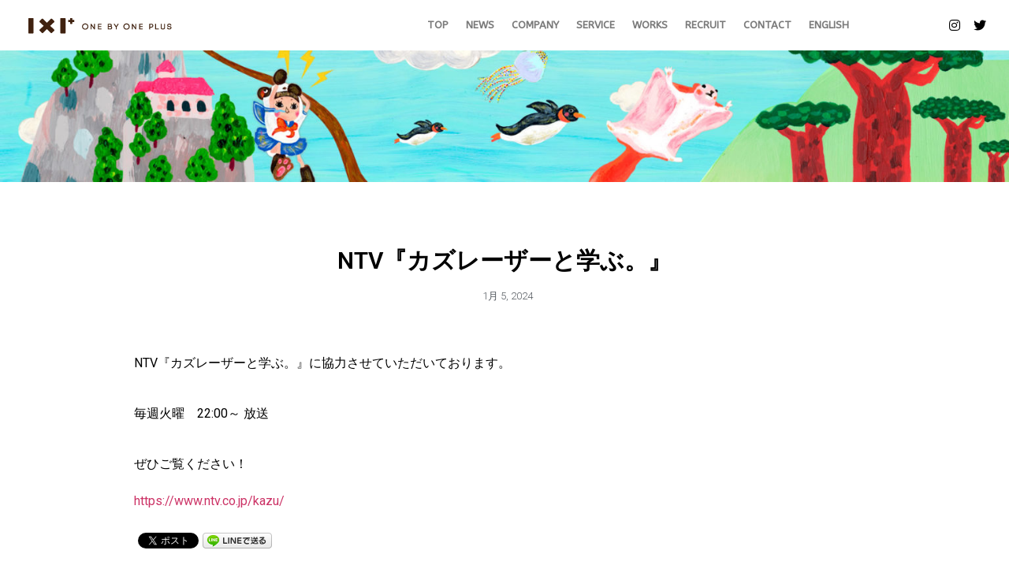

--- FILE ---
content_type: text/html; charset=UTF-8
request_url: https://www.onebyone.jp/archives/830
body_size: 36817
content:
<!doctype html>
<html lang="ja"
	prefix="og: https://ogp.me/ns#" >
<head>
	<meta charset="UTF-8">
		<meta name="viewport" content="width=device-width, initial-scale=1">
	<link rel="profile" href="http://gmpg.org/xfn/11">
	<title>NTV『カズレーザーと学ぶ。』 | 株式会社ワンバイワンプラス</title>

		<!-- All in One SEO 4.1.3.4 -->
		<link rel="canonical" href="https://www.onebyone.jp/archives/830" />
		<meta property="og:site_name" content="株式会社ワンバイワンプラス | テレビ番組リサーチ株式会社ワンバイワンプラス" />
		<meta property="og:type" content="article" />
		<meta property="og:title" content="NTV『カズレーザーと学ぶ。』 | 株式会社ワンバイワンプラス" />
		<meta property="og:url" content="https://www.onebyone.jp/archives/830" />
		<meta property="og:image" content="https://www.onebyone.jp/obowp/wp-content/uploads/2020/05/logo2.png" />
		<meta property="og:image:secure_url" content="https://www.onebyone.jp/obowp/wp-content/uploads/2020/05/logo2.png" />
		<meta property="article:published_time" content="2024-01-05T02:43:00Z" />
		<meta property="article:modified_time" content="2024-02-07T14:47:33Z" />
		<meta name="twitter:card" content="summary" />
		<meta name="twitter:domain" content="www.onebyone.jp" />
		<meta name="twitter:title" content="NTV『カズレーザーと学ぶ。』 | 株式会社ワンバイワンプラス" />
		<meta name="twitter:image" content="https://www.onebyone.jp/obowp/wp-content/uploads/2020/05/logo2.png" />
		<script type="application/ld+json" class="aioseo-schema">
			{"@context":"https:\/\/schema.org","@graph":[{"@type":"WebSite","@id":"https:\/\/www.onebyone.jp\/#website","url":"https:\/\/www.onebyone.jp\/","name":"\u682a\u5f0f\u4f1a\u793e\u30ef\u30f3\u30d0\u30a4\u30ef\u30f3\u30d7\u30e9\u30b9","description":"\u30c6\u30ec\u30d3\u756a\u7d44\u30ea\u30b5\u30fc\u30c1\u682a\u5f0f\u4f1a\u793e\u30ef\u30f3\u30d0\u30a4\u30ef\u30f3\u30d7\u30e9\u30b9","publisher":{"@id":"https:\/\/www.onebyone.jp\/#organization"}},{"@type":"Organization","@id":"https:\/\/www.onebyone.jp\/#organization","name":"\u682a\u5f0f\u4f1a\u793e\u30ef\u30f3\u30d0\u30a4\u30ef\u30f3\u30d7\u30e9\u30b9","url":"https:\/\/www.onebyone.jp\/","logo":{"@type":"ImageObject","@id":"https:\/\/www.onebyone.jp\/#organizationLogo","url":"https:\/\/www.onebyone.jp\/obowp\/wp-content\/uploads\/2020\/05\/logo2.png","width":"182","height":"20"},"image":{"@id":"https:\/\/www.onebyone.jp\/#organizationLogo"}},{"@type":"BreadcrumbList","@id":"https:\/\/www.onebyone.jp\/archives\/830#breadcrumblist","itemListElement":[{"@type":"ListItem","@id":"https:\/\/www.onebyone.jp\/#listItem","position":"1","item":{"@type":"WebPage","@id":"https:\/\/www.onebyone.jp\/","name":"\u30db\u30fc\u30e0","description":"\u30c6\u30ec\u30d3\u756a\u7d44\u30ea\u30b5\u30fc\u30c1\u682a\u5f0f\u4f1a\u793e\u30ef\u30f3\u30d0\u30a4\u30ef\u30f3\u30d7\u30e9\u30b9","url":"https:\/\/www.onebyone.jp\/"}}]},{"@type":"Person","@id":"https:\/\/www.onebyone.jp\/archives\/author\/obowp#author","url":"https:\/\/www.onebyone.jp\/archives\/author\/obowp","name":"obowp","image":{"@type":"ImageObject","@id":"https:\/\/www.onebyone.jp\/archives\/830#authorImage","url":"https:\/\/secure.gravatar.com\/avatar\/b2c59f1b52e2794f1cd90a266609a6c7?s=96&d=mm&r=g","width":"96","height":"96","caption":"obowp"}},{"@type":"WebPage","@id":"https:\/\/www.onebyone.jp\/archives\/830#webpage","url":"https:\/\/www.onebyone.jp\/archives\/830","name":"NTV\u300e\u30ab\u30ba\u30ec\u30fc\u30b6\u30fc\u3068\u5b66\u3076\u3002\u300f | \u682a\u5f0f\u4f1a\u793e\u30ef\u30f3\u30d0\u30a4\u30ef\u30f3\u30d7\u30e9\u30b9","inLanguage":"ja","isPartOf":{"@id":"https:\/\/www.onebyone.jp\/#website"},"breadcrumb":{"@id":"https:\/\/www.onebyone.jp\/archives\/830#breadcrumblist"},"author":"https:\/\/www.onebyone.jp\/archives\/author\/obowp#author","creator":"https:\/\/www.onebyone.jp\/archives\/author\/obowp#author","datePublished":"2024-01-05T02:43:00+09:00","dateModified":"2024-02-07T14:47:33+09:00"},{"@type":"Article","@id":"https:\/\/www.onebyone.jp\/archives\/830#article","name":"NTV\u300e\u30ab\u30ba\u30ec\u30fc\u30b6\u30fc\u3068\u5b66\u3076\u3002\u300f | \u682a\u5f0f\u4f1a\u793e\u30ef\u30f3\u30d0\u30a4\u30ef\u30f3\u30d7\u30e9\u30b9","headline":"NTV\u300e\u30ab\u30ba\u30ec\u30fc\u30b6\u30fc\u3068\u5b66\u3076\u3002\u300f","author":{"@id":"https:\/\/www.onebyone.jp\/archives\/author\/obowp#author"},"publisher":{"@id":"https:\/\/www.onebyone.jp\/#organization"},"datePublished":"2024-01-05T02:43:00+09:00","dateModified":"2024-02-07T14:47:33+09:00","articleSection":"\u672a\u5206\u985e","mainEntityOfPage":{"@id":"https:\/\/www.onebyone.jp\/archives\/830#webpage"},"isPartOf":{"@id":"https:\/\/www.onebyone.jp\/archives\/830#webpage"},"image":{"@type":"ImageObject","@id":"https:\/\/www.onebyone.jp\/#articleImage","url":"https:\/\/www.onebyone.jp\/obowp\/wp-content\/uploads\/2020\/05\/logo2.png","width":"182","height":"20"}}]}
		</script>
		<!-- All in One SEO -->

<link rel='dns-prefetch' href='//s.w.org' />
<link rel="alternate" type="application/rss+xml" title="株式会社ワンバイワンプラス &raquo; フィード" href="https://www.onebyone.jp/feed" />
<link rel="alternate" type="application/rss+xml" title="株式会社ワンバイワンプラス &raquo; コメントフィード" href="https://www.onebyone.jp/comments/feed" />
<link rel="alternate" type="application/rss+xml" title="株式会社ワンバイワンプラス &raquo; NTV『カズレーザーと学ぶ。』 のコメントのフィード" href="https://www.onebyone.jp/archives/830/feed" />
		<script type="text/javascript">
			window._wpemojiSettings = {"baseUrl":"https:\/\/s.w.org\/images\/core\/emoji\/13.0.1\/72x72\/","ext":".png","svgUrl":"https:\/\/s.w.org\/images\/core\/emoji\/13.0.1\/svg\/","svgExt":".svg","source":{"concatemoji":"https:\/\/www.onebyone.jp\/obowp\/wp-includes\/js\/wp-emoji-release.min.js?ver=5.7.14"}};
			!function(e,a,t){var n,r,o,i=a.createElement("canvas"),p=i.getContext&&i.getContext("2d");function s(e,t){var a=String.fromCharCode;p.clearRect(0,0,i.width,i.height),p.fillText(a.apply(this,e),0,0);e=i.toDataURL();return p.clearRect(0,0,i.width,i.height),p.fillText(a.apply(this,t),0,0),e===i.toDataURL()}function c(e){var t=a.createElement("script");t.src=e,t.defer=t.type="text/javascript",a.getElementsByTagName("head")[0].appendChild(t)}for(o=Array("flag","emoji"),t.supports={everything:!0,everythingExceptFlag:!0},r=0;r<o.length;r++)t.supports[o[r]]=function(e){if(!p||!p.fillText)return!1;switch(p.textBaseline="top",p.font="600 32px Arial",e){case"flag":return s([127987,65039,8205,9895,65039],[127987,65039,8203,9895,65039])?!1:!s([55356,56826,55356,56819],[55356,56826,8203,55356,56819])&&!s([55356,57332,56128,56423,56128,56418,56128,56421,56128,56430,56128,56423,56128,56447],[55356,57332,8203,56128,56423,8203,56128,56418,8203,56128,56421,8203,56128,56430,8203,56128,56423,8203,56128,56447]);case"emoji":return!s([55357,56424,8205,55356,57212],[55357,56424,8203,55356,57212])}return!1}(o[r]),t.supports.everything=t.supports.everything&&t.supports[o[r]],"flag"!==o[r]&&(t.supports.everythingExceptFlag=t.supports.everythingExceptFlag&&t.supports[o[r]]);t.supports.everythingExceptFlag=t.supports.everythingExceptFlag&&!t.supports.flag,t.DOMReady=!1,t.readyCallback=function(){t.DOMReady=!0},t.supports.everything||(n=function(){t.readyCallback()},a.addEventListener?(a.addEventListener("DOMContentLoaded",n,!1),e.addEventListener("load",n,!1)):(e.attachEvent("onload",n),a.attachEvent("onreadystatechange",function(){"complete"===a.readyState&&t.readyCallback()})),(n=t.source||{}).concatemoji?c(n.concatemoji):n.wpemoji&&n.twemoji&&(c(n.twemoji),c(n.wpemoji)))}(window,document,window._wpemojiSettings);
		</script>
		<style type="text/css">
img.wp-smiley,
img.emoji {
	display: inline !important;
	border: none !important;
	box-shadow: none !important;
	height: 1em !important;
	width: 1em !important;
	margin: 0 .07em !important;
	vertical-align: -0.1em !important;
	background: none !important;
	padding: 0 !important;
}
</style>
	<link rel='stylesheet' id='wp-block-library-css'  href='https://www.onebyone.jp/obowp/wp-includes/css/dist/block-library/style.min.css?ver=5.7.14' type='text/css' media='all' />
<link rel='stylesheet' id='hello-elementor-css'  href='https://www.onebyone.jp/obowp/wp-content/themes/hello-elementor/style.min.css?ver=2.3.1' type='text/css' media='all' />
<link rel='stylesheet' id='hello-elementor-theme-style-css'  href='https://www.onebyone.jp/obowp/wp-content/themes/hello-elementor/theme.min.css?ver=2.3.1' type='text/css' media='all' />
<link rel='stylesheet' id='elementor-icons-css'  href='https://www.onebyone.jp/obowp/wp-content/plugins/elementor/assets/lib/eicons/css/elementor-icons.min.css?ver=5.11.0' type='text/css' media='all' />
<link rel='stylesheet' id='elementor-animations-css'  href='https://www.onebyone.jp/obowp/wp-content/plugins/elementor/assets/lib/animations/animations.min.css?ver=3.1.4' type='text/css' media='all' />
<link rel='stylesheet' id='elementor-frontend-legacy-css'  href='https://www.onebyone.jp/obowp/wp-content/plugins/elementor/assets/css/frontend-legacy.min.css?ver=3.1.4' type='text/css' media='all' />
<link rel='stylesheet' id='elementor-frontend-css'  href='https://www.onebyone.jp/obowp/wp-content/plugins/elementor/assets/css/frontend.min.css?ver=3.1.4' type='text/css' media='all' />
<link rel='stylesheet' id='elementor-post-877-css'  href='https://www.onebyone.jp/obowp/wp-content/uploads/elementor/css/post-877.css?ver=1762117150' type='text/css' media='all' />
<link rel='stylesheet' id='elementor-pro-css'  href='https://www.onebyone.jp/obowp/wp-content/plugins/elementor-pro/assets/css/frontend.min.css?ver=3.2.1' type='text/css' media='all' />
<link rel='stylesheet' id='elementor-global-css'  href='https://www.onebyone.jp/obowp/wp-content/uploads/elementor/css/global.css?ver=1617798257' type='text/css' media='all' />
<link rel='stylesheet' id='elementor-post-238-css'  href='https://www.onebyone.jp/obowp/wp-content/uploads/elementor/css/post-238.css?ver=1724653906' type='text/css' media='all' />
<link rel='stylesheet' id='elementor-post-170-css'  href='https://www.onebyone.jp/obowp/wp-content/uploads/elementor/css/post-170.css?ver=1724653906' type='text/css' media='all' />
<link rel='stylesheet' id='elementor-post-306-css'  href='https://www.onebyone.jp/obowp/wp-content/uploads/elementor/css/post-306.css?ver=1617805785' type='text/css' media='all' />
<link rel='stylesheet' id='google-fonts-1-css'  href='https://fonts.googleapis.com/css?family=Roboto%3A100%2C100italic%2C200%2C200italic%2C300%2C300italic%2C400%2C400italic%2C500%2C500italic%2C600%2C600italic%2C700%2C700italic%2C800%2C800italic%2C900%2C900italic%7CRoboto+Slab%3A100%2C100italic%2C200%2C200italic%2C300%2C300italic%2C400%2C400italic%2C500%2C500italic%2C600%2C600italic%2C700%2C700italic%2C800%2C800italic%2C900%2C900italic%7CABeeZee%3A100%2C100italic%2C200%2C200italic%2C300%2C300italic%2C400%2C400italic%2C500%2C500italic%2C600%2C600italic%2C700%2C700italic%2C800%2C800italic%2C900%2C900italic&#038;ver=5.7.14' type='text/css' media='all' />
<link rel='stylesheet' id='elementor-icons-shared-0-css'  href='https://www.onebyone.jp/obowp/wp-content/plugins/elementor/assets/lib/font-awesome/css/fontawesome.min.css?ver=5.15.1' type='text/css' media='all' />
<link rel='stylesheet' id='elementor-icons-fa-brands-css'  href='https://www.onebyone.jp/obowp/wp-content/plugins/elementor/assets/lib/font-awesome/css/brands.min.css?ver=5.15.1' type='text/css' media='all' />
<link rel="https://api.w.org/" href="https://www.onebyone.jp/wp-json/" /><link rel="alternate" type="application/json" href="https://www.onebyone.jp/wp-json/wp/v2/posts/830" /><link rel="EditURI" type="application/rsd+xml" title="RSD" href="https://www.onebyone.jp/obowp/xmlrpc.php?rsd" />
<link rel="wlwmanifest" type="application/wlwmanifest+xml" href="https://www.onebyone.jp/obowp/wp-includes/wlwmanifest.xml" /> 
<meta name="generator" content="WordPress 5.7.14" />
<link rel='shortlink' href='https://www.onebyone.jp/?p=830' />
<link rel="alternate" type="application/json+oembed" href="https://www.onebyone.jp/wp-json/oembed/1.0/embed?url=https%3A%2F%2Fwww.onebyone.jp%2Farchives%2F830" />
<link rel="alternate" type="text/xml+oembed" href="https://www.onebyone.jp/wp-json/oembed/1.0/embed?url=https%3A%2F%2Fwww.onebyone.jp%2Farchives%2F830&#038;format=xml" />

<!-- BEGIN: WP Social Bookmarking Light HEAD -->


<script>
    (function (d, s, id) {
        var js, fjs = d.getElementsByTagName(s)[0];
        if (d.getElementById(id)) return;
        js = d.createElement(s);
        js.id = id;
        js.src = "//connect.facebook.net/en_US/sdk.js#xfbml=1&version=v2.7";
        fjs.parentNode.insertBefore(js, fjs);
    }(document, 'script', 'facebook-jssdk'));
</script>

<style type="text/css">
    .wp_social_bookmarking_light{
    border: 0 !important;
    padding: 10px 0 20px 0 !important;
    margin: 0 !important;
}
.wp_social_bookmarking_light div{
    float: left !important;
    border: 0 !important;
    padding: 0 !important;
    margin: 0 5px 0px 0 !important;
    min-height: 30px !important;
    line-height: 18px !important;
    text-indent: 0 !important;
}
.wp_social_bookmarking_light img{
    border: 0 !important;
    padding: 0;
    margin: 0;
    vertical-align: top !important;
}
.wp_social_bookmarking_light_clear{
    clear: both !important;
}
#fb-root{
    display: none;
}
.wsbl_facebook_like iframe{
    max-width: none !important;
}
.wsbl_pinterest a{
    border: 0px !important;
}
</style>
<!-- END: WP Social Bookmarking Light HEAD -->
<link rel="icon" href="https://www.onebyone.jp/obowp/wp-content/uploads/2020/06/cropped-favicon-1-32x32.png" sizes="32x32" />
<link rel="icon" href="https://www.onebyone.jp/obowp/wp-content/uploads/2020/06/cropped-favicon-1-192x192.png" sizes="192x192" />
<link rel="apple-touch-icon" href="https://www.onebyone.jp/obowp/wp-content/uploads/2020/06/cropped-favicon-1-180x180.png" />
<meta name="msapplication-TileImage" content="https://www.onebyone.jp/obowp/wp-content/uploads/2020/06/cropped-favicon-1-270x270.png" />
</head>
<body class="post-template-default single single-post postid-830 single-format-standard wp-custom-logo elementor-default elementor-kit-877 elementor-page-306">

		<header data-elementor-type="header" data-elementor-id="238" class="elementor elementor-238 elementor-location-header" data-elementor-settings="[]">
		<div class="elementor-section-wrap">
					<header class="elementor-section elementor-top-section elementor-element elementor-element-25c17dc elementor-section-full_width elementor-section-height-min-height elementor-section-stretched elementor-section-height-default elementor-section-items-middle" data-id="25c17dc" data-element_type="section" data-settings="{&quot;background_background&quot;:&quot;classic&quot;,&quot;sticky&quot;:&quot;top&quot;,&quot;background_motion_fx_motion_fx_scrolling&quot;:&quot;yes&quot;,&quot;background_motion_fx_opacity_effect&quot;:&quot;yes&quot;,&quot;background_motion_fx_opacity_range&quot;:{&quot;unit&quot;:&quot;%&quot;,&quot;size&quot;:&quot;&quot;,&quot;sizes&quot;:{&quot;start&quot;:&quot;2&quot;,&quot;end&quot;:&quot;7&quot;}},&quot;background_motion_fx_range&quot;:&quot;page&quot;,&quot;background_motion_fx_opacity_level&quot;:{&quot;unit&quot;:&quot;px&quot;,&quot;size&quot;:6,&quot;sizes&quot;:[]},&quot;stretch_section&quot;:&quot;section-stretched&quot;,&quot;background_motion_fx_opacity_direction&quot;:&quot;out-in&quot;,&quot;background_motion_fx_devices&quot;:[&quot;desktop&quot;,&quot;tablet&quot;,&quot;mobile&quot;],&quot;sticky_on&quot;:[&quot;desktop&quot;,&quot;tablet&quot;,&quot;mobile&quot;],&quot;sticky_offset&quot;:0,&quot;sticky_effects_offset&quot;:0}">
						<div class="elementor-container elementor-column-gap-default">
							<div class="elementor-row">
					<div class="elementor-column elementor-col-66 elementor-top-column elementor-element elementor-element-223c7278" data-id="223c7278" data-element_type="column">
			<div class="elementor-column-wrap elementor-element-populated">
							<div class="elementor-widget-wrap">
						<div class="elementor-element elementor-element-1cdb8974 elementor-widget__width-initial elementor-widget elementor-widget-image" data-id="1cdb8974" data-element_type="widget" data-widget_type="image.default">
				<div class="elementor-widget-container">
					<div class="elementor-image">
											<a href="https://www.onebyone.jp">
							<img width="182" height="20" src="https://www.onebyone.jp/obowp/wp-content/uploads/2020/05/logo2.png" class="attachment-large size-large" alt="ワンバイワンプラスロゴ" loading="lazy" />								</a>
											</div>
				</div>
				</div>
				<div class="elementor-element elementor-element-642b0c2d elementor-nav-menu__align-right elementor-widget__width-initial elementor-nav-menu__text-align-center elementor-widget-mobile__width-inherit elementor-nav-menu--indicator-classic elementor-nav-menu--dropdown-tablet elementor-nav-menu--toggle elementor-nav-menu--burger elementor-widget elementor-widget-nav-menu" data-id="642b0c2d" data-element_type="widget" data-settings="{&quot;layout&quot;:&quot;horizontal&quot;,&quot;toggle&quot;:&quot;burger&quot;}" data-widget_type="nav-menu.default">
				<div class="elementor-widget-container">
						<nav role="navigation" class="elementor-nav-menu--main elementor-nav-menu__container elementor-nav-menu--layout-horizontal e--pointer-underline e--animation-slide"><ul id="menu-1-642b0c2d" class="elementor-nav-menu"><li class="menu-item menu-item-type-custom menu-item-object-custom menu-item-55"><a href="/#top" class="elementor-item elementor-item-anchor">TOP</a></li>
<li class="menu-item menu-item-type-custom menu-item-object-custom menu-item-56"><a href="/#whatsnew" class="elementor-item elementor-item-anchor">NEWS</a></li>
<li class="menu-item menu-item-type-custom menu-item-object-custom menu-item-57"><a href="/#company" class="elementor-item elementor-item-anchor">COMPANY</a></li>
<li class="menu-item menu-item-type-custom menu-item-object-custom menu-item-58"><a href="/#service" class="elementor-item elementor-item-anchor">SERVICE</a></li>
<li class="menu-item menu-item-type-custom menu-item-object-custom menu-item-59"><a href="/#works" class="elementor-item elementor-item-anchor">WORKS</a></li>
<li class="menu-item menu-item-type-post_type menu-item-object-page menu-item-179"><a href="https://www.onebyone.jp/recruit" class="elementor-item">RECRUIT</a></li>
<li class="menu-item menu-item-type-custom menu-item-object-custom menu-item-61"><a href="/#contact" class="elementor-item elementor-item-anchor">CONTACT</a></li>
<li class="menu-item menu-item-type-post_type menu-item-object-page menu-item-421"><a href="https://www.onebyone.jp/english" class="elementor-item">ENGLISH</a></li>
</ul></nav>
					<div class="elementor-menu-toggle" role="button" tabindex="0" aria-label="Menu Toggle" aria-expanded="false">
			<i class="eicon-menu-bar" aria-hidden="true"></i>
			<span class="elementor-screen-only">メニュー</span>
		</div>
			<nav class="elementor-nav-menu--dropdown elementor-nav-menu__container" role="navigation" aria-hidden="true"><ul id="menu-2-642b0c2d" class="elementor-nav-menu"><li class="menu-item menu-item-type-custom menu-item-object-custom menu-item-55"><a href="/#top" class="elementor-item elementor-item-anchor">TOP</a></li>
<li class="menu-item menu-item-type-custom menu-item-object-custom menu-item-56"><a href="/#whatsnew" class="elementor-item elementor-item-anchor">NEWS</a></li>
<li class="menu-item menu-item-type-custom menu-item-object-custom menu-item-57"><a href="/#company" class="elementor-item elementor-item-anchor">COMPANY</a></li>
<li class="menu-item menu-item-type-custom menu-item-object-custom menu-item-58"><a href="/#service" class="elementor-item elementor-item-anchor">SERVICE</a></li>
<li class="menu-item menu-item-type-custom menu-item-object-custom menu-item-59"><a href="/#works" class="elementor-item elementor-item-anchor">WORKS</a></li>
<li class="menu-item menu-item-type-post_type menu-item-object-page menu-item-179"><a href="https://www.onebyone.jp/recruit" class="elementor-item">RECRUIT</a></li>
<li class="menu-item menu-item-type-custom menu-item-object-custom menu-item-61"><a href="/#contact" class="elementor-item elementor-item-anchor">CONTACT</a></li>
<li class="menu-item menu-item-type-post_type menu-item-object-page menu-item-421"><a href="https://www.onebyone.jp/english" class="elementor-item">ENGLISH</a></li>
</ul></nav>
				</div>
				</div>
						</div>
					</div>
		</div>
				<div class="elementor-column elementor-col-33 elementor-top-column elementor-element elementor-element-25b0ae0e elementor-hidden-phone" data-id="25b0ae0e" data-element_type="column">
			<div class="elementor-column-wrap elementor-element-populated">
							<div class="elementor-widget-wrap">
						<div class="elementor-element elementor-element-2012a87a elementor-widget__width-initial elementor-hidden-tablet elementor-hidden-phone e-grid-align-right elementor-absolute elementor-shape-rounded elementor-grid-0 e-grid-align-center elementor-widget elementor-widget-social-icons" data-id="2012a87a" data-element_type="widget" data-settings="{&quot;_position&quot;:&quot;absolute&quot;}" data-widget_type="social-icons.default">
				<div class="elementor-widget-container">
					<div class="elementor-social-icons-wrapper elementor-grid">
							<div class="elementor-grid-item">
					<a class="elementor-icon elementor-social-icon elementor-social-icon-instagram elementor-repeater-item-c1842bb" href="https://www.instagram.com/onebyoneplus/" target="_blank">
						<span class="elementor-screen-only">Instagram</span>
						<i class="fab fa-instagram"></i>					</a>
				</div>
							<div class="elementor-grid-item">
					<a class="elementor-icon elementor-social-icon elementor-social-icon-twitter elementor-repeater-item-f133738" href="https://twitter.com/onebyoneplus" target="_blank">
						<span class="elementor-screen-only">Twitter</span>
						<i class="fab fa-twitter"></i>					</a>
				</div>
					</div>
				</div>
				</div>
						</div>
					</div>
		</div>
								</div>
					</div>
		</header>
				</div>
		</header>
				<div data-elementor-type="single" data-elementor-id="306" class="elementor elementor-306 elementor-location-single post-830 post type-post status-publish format-standard hentry category-1" data-elementor-settings="[]">
		<div class="elementor-section-wrap">
					<section class="elementor-section elementor-top-section elementor-element elementor-element-2debbc40 elementor-section-full_width elementor-section-height-default elementor-section-height-default" data-id="2debbc40" data-element_type="section" data-settings="{&quot;background_background&quot;:&quot;classic&quot;}">
						<div class="elementor-container elementor-column-gap-no">
							<div class="elementor-row">
					<div class="elementor-column elementor-col-100 elementor-top-column elementor-element elementor-element-3febffa6" data-id="3febffa6" data-element_type="column">
			<div class="elementor-column-wrap elementor-element-populated">
							<div class="elementor-widget-wrap">
						<div class="elementor-element elementor-element-142119ac elementor-widget elementor-widget-image" data-id="142119ac" data-element_type="widget" data-widget_type="image.default">
				<div class="elementor-widget-container">
					<div class="elementor-image">
										<img width="1920" height="250" src="https://www.onebyone.jp/obowp/wp-content/uploads/2020/06/1920_250.jpg" class="attachment-full size-full" alt="投稿ページヘッダー画像" loading="lazy" srcset="https://www.onebyone.jp/obowp/wp-content/uploads/2020/06/1920_250.jpg 1920w, https://www.onebyone.jp/obowp/wp-content/uploads/2020/06/1920_250-300x39.jpg 300w, https://www.onebyone.jp/obowp/wp-content/uploads/2020/06/1920_250-1024x133.jpg 1024w, https://www.onebyone.jp/obowp/wp-content/uploads/2020/06/1920_250-768x100.jpg 768w, https://www.onebyone.jp/obowp/wp-content/uploads/2020/06/1920_250-1536x200.jpg 1536w" sizes="(max-width: 1920px) 100vw, 1920px" />											</div>
				</div>
				</div>
						</div>
					</div>
		</div>
								</div>
					</div>
		</section>
				<section class="elementor-section elementor-top-section elementor-element elementor-element-14df36d8 elementor-section-boxed elementor-section-height-default elementor-section-height-default" data-id="14df36d8" data-element_type="section" data-settings="{&quot;background_background&quot;:&quot;classic&quot;}">
							<div class="elementor-background-overlay"></div>
							<div class="elementor-container elementor-column-gap-default">
							<div class="elementor-row">
					<div class="elementor-column elementor-col-100 elementor-top-column elementor-element elementor-element-1ad7e8f" data-id="1ad7e8f" data-element_type="column">
			<div class="elementor-column-wrap elementor-element-populated">
							<div class="elementor-widget-wrap">
						<div class="elementor-element elementor-element-60c7fdab elementor-widget elementor-widget-theme-post-title elementor-page-title elementor-widget-heading" data-id="60c7fdab" data-element_type="widget" data-widget_type="theme-post-title.default">
				<div class="elementor-widget-container">
			<h6 class="elementor-heading-title elementor-size-small">NTV『カズレーザーと学ぶ。』</h6>		</div>
				</div>
				<div class="elementor-element elementor-element-1f400373 elementor-mobile-align-center elementor-align-center elementor-widget elementor-widget-post-info" data-id="1f400373" data-element_type="widget" data-widget_type="post-info.default">
				<div class="elementor-widget-container">
					<ul class="elementor-inline-items elementor-icon-list-items elementor-post-info">
					<li class="elementor-icon-list-item elementor-repeater-item-ba9c996 elementor-inline-item" itemprop="datePublished">
						<a href="https://www.onebyone.jp/archives/date/2024/01/05">
														<span class="elementor-icon-list-text elementor-post-info__item elementor-post-info__item--type-date">
										1月 5, 2024					</span>
									</a>
				</li>
				</ul>
				</div>
				</div>
				<div class="elementor-element elementor-element-1e2b30c elementor-widget elementor-widget-theme-post-content" data-id="1e2b30c" data-element_type="widget" data-widget_type="theme-post-content.default">
				<div class="elementor-widget-container">
			
<p>NTV『カズレーザーと学ぶ。』に協力させていただいております。<br><br>毎週火曜　22:00～ 放送<br><br>ぜひご覧ください！</p>



<p><a href="https://www.ntv.co.jp/kazu/">https://www.ntv.co.jp/kazu/</a></p>
<div class='wp_social_bookmarking_light'>
            <div class="wsbl_facebook_like"><div id="fb-root"></div><fb:like href="https://www.onebyone.jp/archives/830" layout="button_count" action="like" width="100" share="false" show_faces="false" ></fb:like></div>
            <div class="wsbl_twitter"><a href="https://twitter.com/share" class="twitter-share-button" data-url="https://www.onebyone.jp/archives/830" data-text="NTV『カズレーザーと学ぶ。』">Tweet</a></div>
            <div class="wsbl_line"><a href='http://line.me/R/msg/text/?NTV%E3%80%8E%E3%82%AB%E3%82%BA%E3%83%AC%E3%83%BC%E3%82%B6%E3%83%BC%E3%81%A8%E5%AD%A6%E3%81%B6%E3%80%82%E3%80%8F%0D%0Ahttps%3A%2F%2Fwww.onebyone.jp%2Farchives%2F830' title='LINEで送る' rel=nofollow class='wp_social_bookmarking_light_a' ><img src='https://www.onebyone.jp/obowp/wp-content/plugins/wp-social-bookmarking-light/public/images/line88x20.png' alt='LINEで送る' title='LINEで送る' width='88' height='20' class='wp_social_bookmarking_light_img' /></a></div>
    </div>
<br class='wp_social_bookmarking_light_clear' />
		</div>
				</div>
						</div>
					</div>
		</div>
								</div>
					</div>
		</section>
				</div>
		</div>
				<div data-elementor-type="footer" data-elementor-id="170" class="elementor elementor-170 elementor-location-footer" data-elementor-settings="[]">
		<div class="elementor-section-wrap">
					<section class="elementor-section elementor-top-section elementor-element elementor-element-6b1cb7fe elementor-section-content-middle elementor-section-boxed elementor-section-height-default elementor-section-height-default" data-id="6b1cb7fe" data-element_type="section" data-settings="{&quot;background_background&quot;:&quot;classic&quot;}">
						<div class="elementor-container elementor-column-gap-no">
							<div class="elementor-row">
					<div class="elementor-column elementor-col-100 elementor-top-column elementor-element elementor-element-5cdc62d8" data-id="5cdc62d8" data-element_type="column">
			<div class="elementor-column-wrap elementor-element-populated">
							<div class="elementor-widget-wrap">
						<div class="elementor-element elementor-element-6016d723 elementor-shape-rounded elementor-grid-0 e-grid-align-center elementor-widget elementor-widget-social-icons" data-id="6016d723" data-element_type="widget" data-widget_type="social-icons.default">
				<div class="elementor-widget-container">
					<div class="elementor-social-icons-wrapper elementor-grid">
							<div class="elementor-grid-item">
					<a class="elementor-icon elementor-social-icon elementor-social-icon-instagram elementor-repeater-item-111fd72" href="https://www.instagram.com/onebyoneplus/" target="_blank">
						<span class="elementor-screen-only">Instagram</span>
						<i class="fab fa-instagram"></i>					</a>
				</div>
							<div class="elementor-grid-item">
					<a class="elementor-icon elementor-social-icon elementor-social-icon-twitter elementor-repeater-item-a229ff5" href="https://twitter.com/onebyoneplus" target="_blank">
						<span class="elementor-screen-only">Twitter</span>
						<i class="fab fa-twitter"></i>					</a>
				</div>
					</div>
				</div>
				</div>
				<div class="elementor-element elementor-element-7efbc508 elementor-widget elementor-widget-heading" data-id="7efbc508" data-element_type="widget" data-widget_type="heading.default">
				<div class="elementor-widget-container">
			<h2 class="elementor-heading-title elementor-size-default">Copyright 2026 © ONE BY ONE PLUS All rights Reserved.</h2>		</div>
				</div>
						</div>
					</div>
		</div>
								</div>
					</div>
		</section>
				</div>
		</div>
		

<!-- BEGIN: WP Social Bookmarking Light FOOTER -->
    <script>!function(d,s,id){var js,fjs=d.getElementsByTagName(s)[0],p=/^http:/.test(d.location)?'http':'https';if(!d.getElementById(id)){js=d.createElement(s);js.id=id;js.src=p+'://platform.twitter.com/widgets.js';fjs.parentNode.insertBefore(js,fjs);}}(document, 'script', 'twitter-wjs');</script>


<!-- END: WP Social Bookmarking Light FOOTER -->
<script type='text/javascript' src='https://www.onebyone.jp/obowp/wp-includes/js/wp-embed.min.js?ver=5.7.14' id='wp-embed-js'></script>
<script type='text/javascript' src='https://www.onebyone.jp/obowp/wp-includes/js/jquery/jquery.min.js?ver=3.5.1' id='jquery-core-js'></script>
<script type='text/javascript' src='https://www.onebyone.jp/obowp/wp-includes/js/jquery/jquery-migrate.min.js?ver=3.3.2' id='jquery-migrate-js'></script>
<script type='text/javascript' src='https://www.onebyone.jp/obowp/wp-content/plugins/elementor-pro/assets/lib/smartmenus/jquery.smartmenus.min.js?ver=1.0.1' id='smartmenus-js'></script>
<script type='text/javascript' src='https://www.onebyone.jp/obowp/wp-content/plugins/elementor-pro/assets/js/webpack-pro.runtime.min.js?ver=3.2.1' id='elementor-pro-webpack-runtime-js'></script>
<script type='text/javascript' src='https://www.onebyone.jp/obowp/wp-content/plugins/elementor/assets/js/webpack.runtime.min.js?ver=3.1.4' id='elementor-webpack-runtime-js'></script>
<script type='text/javascript' src='https://www.onebyone.jp/obowp/wp-content/plugins/elementor/assets/js/frontend-modules.min.js?ver=3.1.4' id='elementor-frontend-modules-js'></script>
<script type='text/javascript' src='https://www.onebyone.jp/obowp/wp-content/plugins/elementor-pro/assets/lib/sticky/jquery.sticky.min.js?ver=3.2.1' id='elementor-sticky-js'></script>
<script type='text/javascript' id='elementor-pro-frontend-js-before'>
var ElementorProFrontendConfig = {"ajaxurl":"https:\/\/www.onebyone.jp\/obowp\/wp-admin\/admin-ajax.php","nonce":"6cd06b3dcb","urls":{"assets":"https:\/\/www.onebyone.jp\/obowp\/wp-content\/plugins\/elementor-pro\/assets\/"},"i18n":{"toc_no_headings_found":"No headings were found on this page."},"shareButtonsNetworks":{"facebook":{"title":"Facebook","has_counter":true},"twitter":{"title":"Twitter"},"google":{"title":"Google+","has_counter":true},"linkedin":{"title":"LinkedIn","has_counter":true},"pinterest":{"title":"Pinterest","has_counter":true},"reddit":{"title":"Reddit","has_counter":true},"vk":{"title":"VK","has_counter":true},"odnoklassniki":{"title":"OK","has_counter":true},"tumblr":{"title":"Tumblr"},"digg":{"title":"Digg"},"skype":{"title":"Skype"},"stumbleupon":{"title":"StumbleUpon","has_counter":true},"mix":{"title":"Mix"},"telegram":{"title":"Telegram"},"pocket":{"title":"Pocket","has_counter":true},"xing":{"title":"XING","has_counter":true},"whatsapp":{"title":"WhatsApp"},"email":{"title":"Email"},"print":{"title":"Print"}},"facebook_sdk":{"lang":"ja","app_id":""},"lottie":{"defaultAnimationUrl":"https:\/\/www.onebyone.jp\/obowp\/wp-content\/plugins\/elementor-pro\/modules\/lottie\/assets\/animations\/default.json"}};
</script>
<script type='text/javascript' src='https://www.onebyone.jp/obowp/wp-content/plugins/elementor-pro/assets/js/frontend.min.js?ver=3.2.1' id='elementor-pro-frontend-js'></script>
<script type='text/javascript' src='https://www.onebyone.jp/obowp/wp-includes/js/jquery/ui/core.min.js?ver=1.12.1' id='jquery-ui-core-js'></script>
<script type='text/javascript' src='https://www.onebyone.jp/obowp/wp-content/plugins/elementor/assets/lib/dialog/dialog.min.js?ver=4.8.1' id='elementor-dialog-js'></script>
<script type='text/javascript' src='https://www.onebyone.jp/obowp/wp-content/plugins/elementor/assets/lib/waypoints/waypoints.min.js?ver=4.0.2' id='elementor-waypoints-js'></script>
<script type='text/javascript' src='https://www.onebyone.jp/obowp/wp-content/plugins/elementor/assets/lib/share-link/share-link.min.js?ver=3.1.4' id='share-link-js'></script>
<script type='text/javascript' src='https://www.onebyone.jp/obowp/wp-content/plugins/elementor/assets/lib/swiper/swiper.min.js?ver=5.3.6' id='swiper-js'></script>
<script type='text/javascript' id='elementor-frontend-js-before'>
var elementorFrontendConfig = {"environmentMode":{"edit":false,"wpPreview":false,"isScriptDebug":false,"isImprovedAssetsLoading":false},"i18n":{"shareOnFacebook":"Facebook \u3067\u5171\u6709","shareOnTwitter":"Twitter \u3067\u5171\u6709","pinIt":"\u30d4\u30f3\u3059\u308b","download":"\u30c0\u30a6\u30f3\u30ed\u30fc\u30c9","downloadImage":"\u753b\u50cf\u3092\u30c0\u30a6\u30f3\u30ed\u30fc\u30c9","fullscreen":"\u30d5\u30eb\u30b9\u30af\u30ea\u30fc\u30f3","zoom":"\u30ba\u30fc\u30e0","share":"\u30b7\u30a7\u30a2","playVideo":"\u52d5\u753b\u518d\u751f","previous":"\u524d","next":"\u6b21","close":"\u9589\u3058\u308b"},"is_rtl":false,"breakpoints":{"xs":0,"sm":480,"md":768,"lg":1025,"xl":1440,"xxl":1600},"version":"3.1.4","is_static":false,"experimentalFeatures":{"form-submissions":true},"urls":{"assets":"https:\/\/www.onebyone.jp\/obowp\/wp-content\/plugins\/elementor\/assets\/"},"settings":{"page":[],"editorPreferences":[]},"kit":{"global_image_lightbox":"yes","lightbox_enable_counter":"yes","lightbox_enable_fullscreen":"yes","lightbox_enable_zoom":"yes","lightbox_enable_share":"yes","lightbox_title_src":"title","lightbox_description_src":"description"},"post":{"id":830,"title":"NTV%E3%80%8E%E3%82%AB%E3%82%BA%E3%83%AC%E3%83%BC%E3%82%B6%E3%83%BC%E3%81%A8%E5%AD%A6%E3%81%B6%E3%80%82%E3%80%8F%20%7C%20%E6%A0%AA%E5%BC%8F%E4%BC%9A%E7%A4%BE%E3%83%AF%E3%83%B3%E3%83%90%E3%82%A4%E3%83%AF%E3%83%B3%E3%83%97%E3%83%A9%E3%82%B9","excerpt":"","featuredImage":false}};
</script>
<script type='text/javascript' src='https://www.onebyone.jp/obowp/wp-content/plugins/elementor/assets/js/frontend.min.js?ver=3.1.4' id='elementor-frontend-js'></script>
<script type='text/javascript' src='https://www.onebyone.jp/obowp/wp-content/plugins/elementor-pro/assets/js/preloaded-elements-handlers.min.js?ver=3.2.1' id='pro-preloaded-elements-handlers-js'></script>
<script type='text/javascript' src='https://www.onebyone.jp/obowp/wp-content/plugins/elementor/assets/js/preloaded-elements-handlers.min.js?ver=3.1.4' id='preloaded-elements-handlers-js'></script>

</body>
</html>


--- FILE ---
content_type: text/css
request_url: https://www.onebyone.jp/obowp/wp-content/uploads/elementor/css/post-238.css?ver=1724653906
body_size: 8665
content:
.elementor-238 .elementor-element.elementor-element-25c17dc > .elementor-container{min-height:6vh;}.elementor-238 .elementor-element.elementor-element-25c17dc:not(.elementor-motion-effects-element-type-background), .elementor-238 .elementor-element.elementor-element-25c17dc > .elementor-motion-effects-container > .elementor-motion-effects-layer{background-color:#FFFFFF;}.elementor-238 .elementor-element.elementor-element-25c17dc, .elementor-238 .elementor-element.elementor-element-25c17dc > .elementor-background-overlay{border-radius:0px 0px 0px 0px;}.elementor-238 .elementor-element.elementor-element-25c17dc{transition:background 0.3s, border 0.3s, border-radius 0.3s, box-shadow 0.3s;margin-top:-0px;margin-bottom:0px;padding:0% 2% 0% 2%;}.elementor-238 .elementor-element.elementor-element-25c17dc > .elementor-background-overlay{transition:background 0.3s, border-radius 0.3s, opacity 0.3s;}.elementor-238 .elementor-element.elementor-element-223c7278.elementor-column > .elementor-column-wrap > .elementor-widget-wrap{justify-content:flex-start;}.elementor-238 .elementor-element.elementor-element-1cdb8974{text-align:left;width:initial;max-width:initial;align-self:center;}.elementor-238 .elementor-element.elementor-element-642b0c2d .elementor-menu-toggle{margin-left:auto;background-color:#FFFFFF;}.elementor-238 .elementor-element.elementor-element-642b0c2d .elementor-nav-menu .elementor-item{font-family:"ABeeZee", Sans-serif;font-size:13px;}.elementor-238 .elementor-element.elementor-element-642b0c2d .elementor-nav-menu--main .elementor-item:hover,
					.elementor-238 .elementor-element.elementor-element-642b0c2d .elementor-nav-menu--main .elementor-item.elementor-item-active,
					.elementor-238 .elementor-element.elementor-element-642b0c2d .elementor-nav-menu--main .elementor-item.highlighted,
					.elementor-238 .elementor-element.elementor-element-642b0c2d .elementor-nav-menu--main .elementor-item:focus{color:#61CE70;}.elementor-238 .elementor-element.elementor-element-642b0c2d .elementor-nav-menu--main:not(.e--pointer-framed) .elementor-item:before,
					.elementor-238 .elementor-element.elementor-element-642b0c2d .elementor-nav-menu--main:not(.e--pointer-framed) .elementor-item:after{background-color:#61CE70;}.elementor-238 .elementor-element.elementor-element-642b0c2d .e--pointer-framed .elementor-item:before,
					.elementor-238 .elementor-element.elementor-element-642b0c2d .e--pointer-framed .elementor-item:after{border-color:#61CE70;}.elementor-238 .elementor-element.elementor-element-642b0c2d .elementor-nav-menu--main .elementor-item.elementor-item-active{color:#54595F;}.elementor-238 .elementor-element.elementor-element-642b0c2d .elementor-nav-menu--main:not(.e--pointer-framed) .elementor-item.elementor-item-active:before,
					.elementor-238 .elementor-element.elementor-element-642b0c2d .elementor-nav-menu--main:not(.e--pointer-framed) .elementor-item.elementor-item-active:after{background-color:#FFFFFF;}.elementor-238 .elementor-element.elementor-element-642b0c2d .e--pointer-framed .elementor-item.elementor-item-active:before,
					.elementor-238 .elementor-element.elementor-element-642b0c2d .e--pointer-framed .elementor-item.elementor-item-active:after{border-color:#FFFFFF;}.elementor-238 .elementor-element.elementor-element-642b0c2d .elementor-nav-menu--main .elementor-item{padding-left:11px;padding-right:11px;padding-top:12px;padding-bottom:12px;}body:not(.rtl) .elementor-238 .elementor-element.elementor-element-642b0c2d .elementor-nav-menu--layout-horizontal .elementor-nav-menu > li:not(:last-child){margin-right:0px;}body.rtl .elementor-238 .elementor-element.elementor-element-642b0c2d .elementor-nav-menu--layout-horizontal .elementor-nav-menu > li:not(:last-child){margin-left:0px;}.elementor-238 .elementor-element.elementor-element-642b0c2d .elementor-nav-menu--main:not(.elementor-nav-menu--layout-horizontal) .elementor-nav-menu > li:not(:last-child){margin-bottom:0px;}.elementor-238 .elementor-element.elementor-element-642b0c2d div.elementor-menu-toggle{color:#54595F;}.elementor-238 .elementor-element.elementor-element-642b0c2d{width:76.729%;max-width:76.729%;align-self:center;}.elementor-bc-flex-widget .elementor-238 .elementor-element.elementor-element-25b0ae0e.elementor-column .elementor-column-wrap{align-items:center;}.elementor-238 .elementor-element.elementor-element-25b0ae0e.elementor-column.elementor-element[data-element_type="column"] > .elementor-column-wrap.elementor-element-populated > .elementor-widget-wrap{align-content:center;align-items:center;}.elementor-238 .elementor-element.elementor-element-25b0ae0e.elementor-column > .elementor-column-wrap > .elementor-widget-wrap{justify-content:flex-end;}.elementor-238 .elementor-element.elementor-element-25b0ae0e > .elementor-column-wrap > .elementor-widget-wrap > .elementor-widget:not(.elementor-widget__width-auto):not(.elementor-widget__width-initial):not(:last-child):not(.elementor-absolute){margin-bottom:10px;}.elementor-238 .elementor-element.elementor-element-25b0ae0e > .elementor-element-populated{padding:0px 0px 0px 0px;}.elementor-238 .elementor-element.elementor-element-2012a87a .elementor-repeater-item-c1842bb.elementor-social-icon i{color:#000000;}.elementor-238 .elementor-element.elementor-element-2012a87a .elementor-repeater-item-c1842bb.elementor-social-icon svg{fill:#000000;}.elementor-238 .elementor-element.elementor-element-2012a87a .elementor-repeater-item-f133738.elementor-social-icon i{color:#000000;}.elementor-238 .elementor-element.elementor-element-2012a87a .elementor-repeater-item-f133738.elementor-social-icon svg{fill:#000000;}.elementor-238 .elementor-element.elementor-element-2012a87a{--grid-template-columns:repeat(0, auto);--icon-size:16px;--grid-column-gap:0px;--grid-row-gap:0px;width:89px;max-width:89px;}.elementor-238 .elementor-element.elementor-element-2012a87a .elementor-widget-container{text-align:center;}.elementor-238 .elementor-element.elementor-element-2012a87a .elementor-social-icon{background-color:rgba(2, 1, 1, 0);}.elementor-238 .elementor-element.elementor-element-2012a87a .elementor-social-icon:hover i{color:#61CE70;}.elementor-238 .elementor-element.elementor-element-2012a87a .elementor-social-icon:hover svg{fill:#61CE70;}.elementor-238 .elementor-element.elementor-element-2012a87a > .elementor-widget-container{margin:0px 0px 0px 0px;}body:not(.rtl) .elementor-238 .elementor-element.elementor-element-2012a87a{left:4%;}body.rtl .elementor-238 .elementor-element.elementor-element-2012a87a{right:4%;}@media(max-width:1024px){.elementor-238 .elementor-element.elementor-element-25c17dc{margin-top:-0px;margin-bottom:0px;padding:0% 4% 0% 4%;}.elementor-238 .elementor-element.elementor-element-2012a87a .elementor-widget-container{text-align:right;}body:not(.rtl) .elementor-238 .elementor-element.elementor-element-2012a87a{left:636.283px;}body.rtl .elementor-238 .elementor-element.elementor-element-2012a87a{right:636.283px;}.elementor-238 .elementor-element.elementor-element-2012a87a{top:15.5px;}}@media(max-width:767px){.elementor-238 .elementor-element.elementor-element-25c17dc > .elementor-container{min-height:11vh;}.elementor-238 .elementor-element.elementor-element-25c17dc{margin-top:-0px;margin-bottom:0px;}.elementor-238 .elementor-element.elementor-element-642b0c2d .elementor-nav-menu--main .elementor-item{padding-left:50px;padding-right:50px;padding-top:50px;padding-bottom:50px;}body:not(.rtl) .elementor-238 .elementor-element.elementor-element-642b0c2d .elementor-nav-menu--layout-horizontal .elementor-nav-menu > li:not(:last-child){margin-right:94px;}body.rtl .elementor-238 .elementor-element.elementor-element-642b0c2d .elementor-nav-menu--layout-horizontal .elementor-nav-menu > li:not(:last-child){margin-left:94px;}.elementor-238 .elementor-element.elementor-element-642b0c2d .elementor-nav-menu--main:not(.elementor-nav-menu--layout-horizontal) .elementor-nav-menu > li:not(:last-child){margin-bottom:94px;}.elementor-238 .elementor-element.elementor-element-642b0c2d .elementor-nav-menu--dropdown a{padding-left:0px;padding-right:0px;padding-top:20px;padding-bottom:20px;}.elementor-238 .elementor-element.elementor-element-642b0c2d > .elementor-widget-container{margin:0px 0px 0px 0px;padding:0px 0px 0px 0px;}.elementor-238 .elementor-element.elementor-element-642b0c2d{width:100%;max-width:100%;}}@media(min-width:768px){.elementor-238 .elementor-element.elementor-element-223c7278{width:93.916%;}.elementor-238 .elementor-element.elementor-element-25b0ae0e{width:5.396%;}}@media(max-width:1024px) and (min-width:768px){.elementor-238 .elementor-element.elementor-element-25b0ae0e{width:47%;}}

--- FILE ---
content_type: text/css
request_url: https://www.onebyone.jp/obowp/wp-content/uploads/elementor/css/post-170.css?ver=1724653906
body_size: 2473
content:
.elementor-170 .elementor-element.elementor-element-6b1cb7fe > .elementor-container > .elementor-row > .elementor-column > .elementor-column-wrap > .elementor-widget-wrap{align-content:center;align-items:center;}.elementor-170 .elementor-element.elementor-element-6b1cb7fe:not(.elementor-motion-effects-element-type-background), .elementor-170 .elementor-element.elementor-element-6b1cb7fe > .elementor-motion-effects-container > .elementor-motion-effects-layer{background-color:#2b2b2b;}.elementor-170 .elementor-element.elementor-element-6b1cb7fe{transition:background 0.3s, border 0.3s, border-radius 0.3s, box-shadow 0.3s;padding:50px 0px 50px 0px;}.elementor-170 .elementor-element.elementor-element-6b1cb7fe > .elementor-background-overlay{transition:background 0.3s, border-radius 0.3s, opacity 0.3s;}.elementor-170 .elementor-element.elementor-element-6016d723{--grid-template-columns:repeat(0, auto);--icon-size:16px;--grid-column-gap:22px;--grid-row-gap:0px;}.elementor-170 .elementor-element.elementor-element-6016d723 .elementor-widget-container{text-align:center;}.elementor-170 .elementor-element.elementor-element-6016d723 .elementor-social-icon{background-color:rgba(255,255,255,0);--icon-padding:0em;}.elementor-170 .elementor-element.elementor-element-6016d723 .elementor-social-icon i{color:rgba(255,255,255,0.32);}.elementor-170 .elementor-element.elementor-element-6016d723 .elementor-social-icon svg{fill:rgba(255,255,255,0.32);}.elementor-170 .elementor-element.elementor-element-6016d723 .elementor-social-icon:hover{background-color:rgba(255,255,255,0);}.elementor-170 .elementor-element.elementor-element-6016d723 .elementor-social-icon:hover i{color:#00ce1b;}.elementor-170 .elementor-element.elementor-element-6016d723 .elementor-social-icon:hover svg{fill:#00ce1b;}.elementor-170 .elementor-element.elementor-element-7efbc508{text-align:center;}.elementor-170 .elementor-element.elementor-element-7efbc508 .elementor-heading-title{color:rgba(255,255,255,0.39);font-size:15px;font-weight:300;}.elementor-170 .elementor-element.elementor-element-7efbc508 > .elementor-widget-container{padding:15px 0px 0px 0px;}@media(max-width:1024px){.elementor-170 .elementor-element.elementor-element-6b1cb7fe{padding:30px 25px 30px 25px;}}@media(max-width:767px){.elementor-170 .elementor-element.elementor-element-6b1cb7fe{padding:30px 20px 30px 20px;}.elementor-170 .elementor-element.elementor-element-7efbc508 .elementor-heading-title{line-height:25px;}}

--- FILE ---
content_type: text/css
request_url: https://www.onebyone.jp/obowp/wp-content/uploads/elementor/css/post-306.css?ver=1617805785
body_size: 5409
content:
.elementor-306 .elementor-element.elementor-element-2debbc40{transition:background 0.3s, border 0.3s, border-radius 0.3s, box-shadow 0.3s;}.elementor-306 .elementor-element.elementor-element-2debbc40 > .elementor-background-overlay{transition:background 0.3s, border-radius 0.3s, opacity 0.3s;}.elementor-306 .elementor-element.elementor-element-14df36d8 > .elementor-container{max-width:960px;}.elementor-306 .elementor-element.elementor-element-14df36d8 > .elementor-background-overlay{background-color:#FFFFFF;opacity:0;transition:background 0.3s, border-radius 0.3s, opacity 0.3s;}.elementor-306 .elementor-element.elementor-element-14df36d8{transition:background 0.3s, border 0.3s, border-radius 0.3s, box-shadow 0.3s;margin-top:50px;margin-bottom:50px;padding:2% 2% 2% 2%;}.elementor-306 .elementor-element.elementor-element-60c7fdab{text-align:center;}.elementor-306 .elementor-element.elementor-element-60c7fdab .elementor-heading-title{color:#000000;font-size:30px;font-weight:600;}.elementor-306 .elementor-element.elementor-element-60c7fdab > .elementor-widget-container{margin:0px 0px 0px 0px;}.elementor-306 .elementor-element.elementor-element-1f400373 .elementor-icon-list-items:not(.elementor-inline-items) .elementor-icon-list-item:not(:last-child){padding-bottom:calc(0px/2);}.elementor-306 .elementor-element.elementor-element-1f400373 .elementor-icon-list-items:not(.elementor-inline-items) .elementor-icon-list-item:not(:first-child){margin-top:calc(0px/2);}.elementor-306 .elementor-element.elementor-element-1f400373 .elementor-icon-list-items.elementor-inline-items .elementor-icon-list-item{margin-right:calc(0px/2);margin-left:calc(0px/2);}.elementor-306 .elementor-element.elementor-element-1f400373 .elementor-icon-list-items.elementor-inline-items{margin-right:calc(-0px/2);margin-left:calc(-0px/2);}body.rtl .elementor-306 .elementor-element.elementor-element-1f400373 .elementor-icon-list-items.elementor-inline-items .elementor-icon-list-item:after{left:calc(-0px/2);}body:not(.rtl) .elementor-306 .elementor-element.elementor-element-1f400373 .elementor-icon-list-items.elementor-inline-items .elementor-icon-list-item:after{right:calc(-0px/2);}.elementor-306 .elementor-element.elementor-element-1f400373 .elementor-icon-list-icon i{color:#54595f;font-size:13px;}.elementor-306 .elementor-element.elementor-element-1f400373 .elementor-icon-list-icon svg{fill:#54595f;width:13px;}.elementor-306 .elementor-element.elementor-element-1f400373 .elementor-icon-list-icon{width:13px;}body:not(.rtl) .elementor-306 .elementor-element.elementor-element-1f400373 .elementor-icon-list-text{padding-left:8px;}body.rtl .elementor-306 .elementor-element.elementor-element-1f400373 .elementor-icon-list-text{padding-right:8px;}.elementor-306 .elementor-element.elementor-element-1f400373 .elementor-icon-list-text, .elementor-306 .elementor-element.elementor-element-1f400373 .elementor-icon-list-text a{color:#54595f;}.elementor-306 .elementor-element.elementor-element-1f400373 .elementor-icon-list-item{font-size:13px;font-weight:300;}.elementor-306 .elementor-element.elementor-element-1f400373 > .elementor-widget-container{margin:0px 0px 40px 0px;}.elementor-306 .elementor-element.elementor-element-7acebfdd .elementor-widget-container{color:#54595f;font-size:19px;font-weight:500;line-height:1.8em;}.elementor-306 .elementor-element.elementor-element-7acebfdd > .elementor-widget-container{margin:30px 0px 30px 0px;}.elementor-306 .elementor-element.elementor-element-1e2b30c{color:#000000;line-height:2em;}@media(max-width:767px){.elementor-306 .elementor-element.elementor-element-60c7fdab .elementor-heading-title{font-size:33px;}.elementor-306 .elementor-element.elementor-element-60c7fdab > .elementor-widget-container{margin:20px 0px 0px 0px;}.elementor-306 .elementor-element.elementor-element-1f400373 .elementor-icon-list-items:not(.elementor-inline-items) .elementor-icon-list-item:not(:last-child){padding-bottom:calc(15px/2);}.elementor-306 .elementor-element.elementor-element-1f400373 .elementor-icon-list-items:not(.elementor-inline-items) .elementor-icon-list-item:not(:first-child){margin-top:calc(15px/2);}.elementor-306 .elementor-element.elementor-element-1f400373 .elementor-icon-list-items.elementor-inline-items .elementor-icon-list-item{margin-right:calc(15px/2);margin-left:calc(15px/2);}.elementor-306 .elementor-element.elementor-element-1f400373 .elementor-icon-list-items.elementor-inline-items{margin-right:calc(-15px/2);margin-left:calc(-15px/2);}body.rtl .elementor-306 .elementor-element.elementor-element-1f400373 .elementor-icon-list-items.elementor-inline-items .elementor-icon-list-item:after{left:calc(-15px/2);}body:not(.rtl) .elementor-306 .elementor-element.elementor-element-1f400373 .elementor-icon-list-items.elementor-inline-items .elementor-icon-list-item:after{right:calc(-15px/2);}.elementor-306 .elementor-element.elementor-element-1f400373 .elementor-icon-list-icon{width:16px;}.elementor-306 .elementor-element.elementor-element-1f400373 .elementor-icon-list-icon i{font-size:16px;}.elementor-306 .elementor-element.elementor-element-1f400373 .elementor-icon-list-icon svg{width:16px;}.elementor-306 .elementor-element.elementor-element-1f400373 .elementor-icon-list-item{line-height:27px;}.elementor-306 .elementor-element.elementor-element-1f400373 > .elementor-widget-container{margin:0px 0px 0px 0px;padding:0px 0px 0px 0px;}}